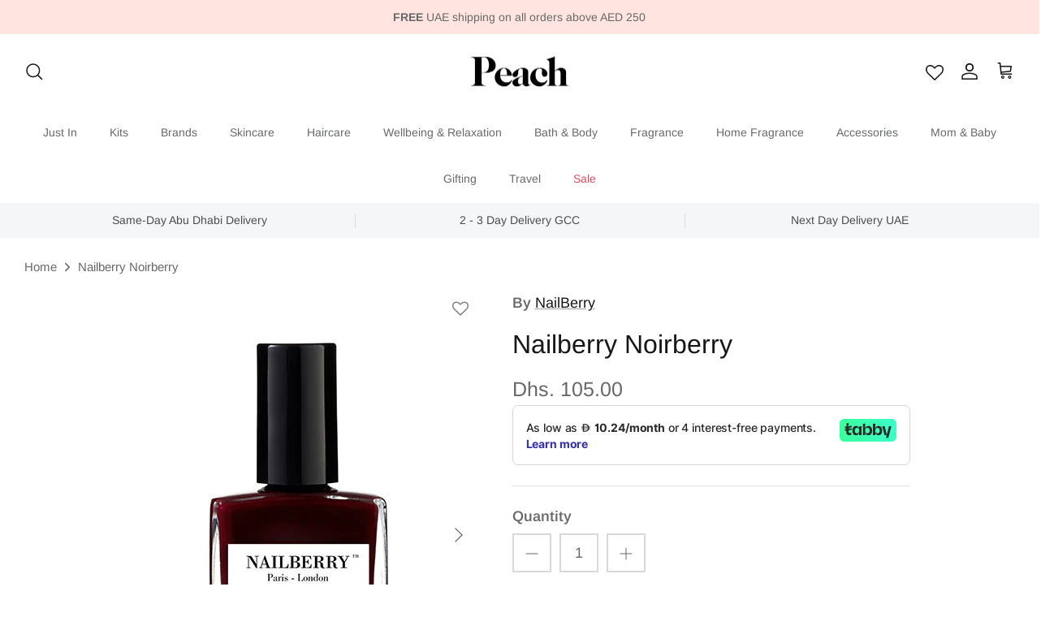

--- FILE ---
content_type: text/plain; charset=utf-8
request_url: https://checkout.tabby.ai/widgets/api/web
body_size: -27
content:
{"aid":"m_d396760a-669c-403a-bb0f-7bd1e2629663","experiments":{"entity_id":"dd3f3f60-e0f4-4d14-bc78-dcf9437e50d9"}}